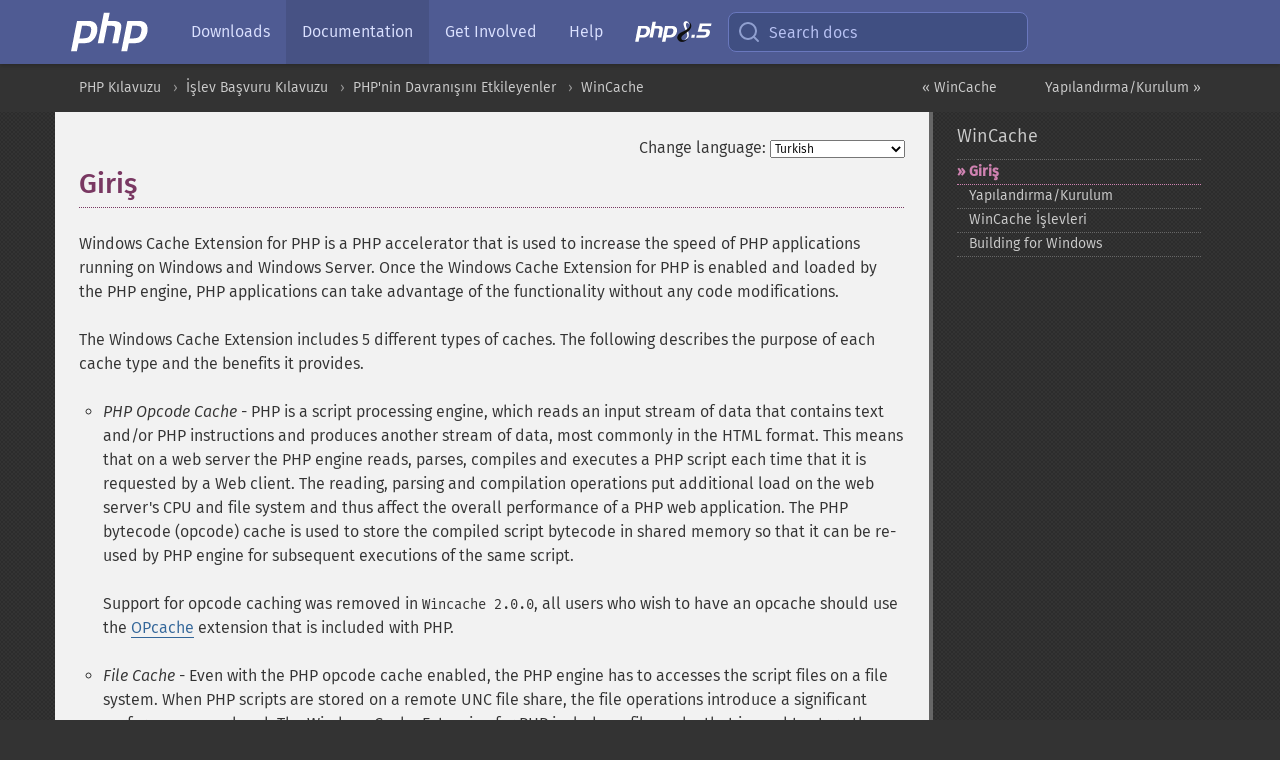

--- FILE ---
content_type: text/html; charset=utf-8
request_url: http://www.php.he.net/manual/tr/intro.wincache.php
body_size: 6669
content:
<!DOCTYPE html>
<html xmlns="http://www.w3.org/1999/xhtml" lang="tr">
<head>

  <meta charset="utf-8">
  <meta name="viewport" content="width=device-width, initial-scale=1.0">

     <base href="http://www.php.he.net/manual/tr/intro.wincache.php">
  
  <title>PHP: Giriş - Manual</title>

      <link rel="stylesheet" type="text/css" href="/cached.php?t=1756715876&amp;f=/fonts/Fira/fira.css" media="screen">
      <link rel="stylesheet" type="text/css" href="/cached.php?t=1756715876&amp;f=/fonts/Font-Awesome/css/fontello.css" media="screen">
      <link rel="stylesheet" type="text/css" href="/cached.php?t=1763585401&amp;f=/styles/theme-base.css" media="screen">
      <link rel="stylesheet" type="text/css" href="/cached.php?t=1763575802&amp;f=/styles/theme-medium.css" media="screen">
  
 <link rel="icon" type="image/svg+xml" sizes="any" href="http://www.php.he.net/favicon.svg?v=2">
 <link rel="icon" type="image/png" sizes="196x196" href="http://www.php.he.net/favicon-196x196.png?v=2">
 <link rel="icon" type="image/png" sizes="32x32" href="http://www.php.he.net/favicon-32x32.png?v=2">
 <link rel="icon" type="image/png" sizes="16x16" href="http://www.php.he.net/favicon-16x16.png?v=2">
 <link rel="shortcut icon" href="http://www.php.he.net/favicon.ico?v=2">

 <link rel="search" type="application/opensearchdescription+xml" href="https://www.php.net/phpnetimprovedsearch.src" title="Add PHP.net search">
 <link rel="alternate" type="application/atom+xml" href="http://www.php.he.net/releases/feed.php" title="PHP Release feed">
 <link rel="alternate" type="application/atom+xml" href="http://www.php.he.net/feed.atom" title="PHP: Hypertext Preprocessor">

 <link rel="canonical" href="https://www.php.net/manual/tr/intro.wincache.php">
 <link rel="shorturl" href="https://www.php.net/manual/tr/intro.wincache.php">
 <link rel="alternate" href="https://www.php.net/manual/tr/intro.wincache.php" hreflang="x-default">

 <link rel="contents" href="http://www.php.he.net/manual/tr/index.php">
 <link rel="index" href="http://www.php.he.net/manual/tr/book.wincache.php">
 <link rel="prev" href="http://www.php.he.net/manual/tr/book.wincache.php">
 <link rel="next" href="http://www.php.he.net/manual/tr/wincache.setup.php">

 <link rel="alternate" href="http://www.php.he.net/manual/en/intro.wincache.php" hreflang="en">
 <link rel="alternate" href="http://www.php.he.net/manual/de/intro.wincache.php" hreflang="de">
 <link rel="alternate" href="http://www.php.he.net/manual/es/intro.wincache.php" hreflang="es">
 <link rel="alternate" href="http://www.php.he.net/manual/fr/intro.wincache.php" hreflang="fr">
 <link rel="alternate" href="http://www.php.he.net/manual/it/intro.wincache.php" hreflang="it">
 <link rel="alternate" href="http://www.php.he.net/manual/ja/intro.wincache.php" hreflang="ja">
 <link rel="alternate" href="http://www.php.he.net/manual/pt_BR/intro.wincache.php" hreflang="pt_BR">
 <link rel="alternate" href="http://www.php.he.net/manual/ru/intro.wincache.php" hreflang="ru">
 <link rel="alternate" href="http://www.php.he.net/manual/tr/intro.wincache.php" hreflang="tr">
 <link rel="alternate" href="http://www.php.he.net/manual/uk/intro.wincache.php" hreflang="uk">
 <link rel="alternate" href="http://www.php.he.net/manual/zh/intro.wincache.php" hreflang="zh">

<link rel="stylesheet" type="text/css" href="/cached.php?t=1756715876&amp;f=/fonts/Fira/fira.css" media="screen">
<link rel="stylesheet" type="text/css" href="/cached.php?t=1756715876&amp;f=/fonts/Font-Awesome/css/fontello.css" media="screen">
<link rel="stylesheet" type="text/css" href="/cached.php?t=1763585401&amp;f=/styles/theme-base.css" media="screen">
<link rel="stylesheet" type="text/css" href="/cached.php?t=1763575802&amp;f=/styles/theme-medium.css" media="screen">


 <base href="http://www.php.he.net/manual/tr/intro.wincache.php">

<meta name="Description" content="Giriş" />

<meta name="twitter:card" content="summary_large_image" />
<meta name="twitter:site" content="@official_php" />
<meta name="twitter:title" content="PHP: Giriş - Manual" />
<meta name="twitter:description" content="Giriş" />
<meta name="twitter:creator" content="@official_php" />
<meta name="twitter:image:src" content="http://www.php.he.net/images/meta-image.png" />

<meta itemprop="name" content="PHP: Giriş - Manual" />
<meta itemprop="description" content="Giriş" />
<meta itemprop="image" content="http://www.php.he.net/images/meta-image.png" />

<meta property="og:image" content="http://www.php.he.net/images/meta-image.png" />
<meta property="og:description" content="Giriş" />

<link href="https://fosstodon.org/@php" rel="me" />
</head>
<body class="docs ">

<nav class="navbar navbar-fixed-top">
  <div class="navbar__inner">
    <a href="/" aria-label="PHP Home" class="navbar__brand">
      <img
        src="/images/logos/php-logo-white.svg"
        aria-hidden="true"
        width="80"
        height="40"
      >
    </a>

    <div
      id="navbar__offcanvas"
      tabindex="-1"
      class="navbar__offcanvas"
      aria-label="Menu"
    >
      <button
        id="navbar__close-button"
        class="navbar__icon-item navbar_icon-item--visually-aligned navbar__close-button"
      >
        <svg xmlns="http://www.w3.org/2000/svg" width="24" viewBox="0 0 24 24" fill="currentColor"><path d="M19,6.41L17.59,5L12,10.59L6.41,5L5,6.41L10.59,12L5,17.59L6.41,19L12,13.41L17.59,19L19,17.59L13.41,12L19,6.41Z" /></svg>
      </button>

      <ul class="navbar__nav">
                            <li class="navbar__item">
              <a
                href="/downloads.php"
                                class="navbar__link  "
              >
                                  Downloads                              </a>
          </li>
                            <li class="navbar__item">
              <a
                href="/docs.php"
                aria-current="page"                class="navbar__link navbar__link--active "
              >
                                  Documentation                              </a>
          </li>
                            <li class="navbar__item">
              <a
                href="/get-involved.php"
                                class="navbar__link  "
              >
                                  Get Involved                              </a>
          </li>
                            <li class="navbar__item">
              <a
                href="/support.php"
                                class="navbar__link  "
              >
                                  Help                              </a>
          </li>
                            <li class="navbar__item">
              <a
                href="/releases/8.5/index.php"
                                class="navbar__link  navbar__release"
              >
                                  <img src="/images/php8/logo_php8_5.svg" alt="PHP 8.5">
                              </a>
          </li>
              </ul>
    </div>

    <div class="navbar__right">
        
      
      <!-- Desktop default search -->
      <form
        action="/manual-lookup.php"
        class="navbar__search-form"
      >
        <label for="navbar__search-input" aria-label="Search docs">
          <svg
  xmlns="http://www.w3.org/2000/svg"
  aria-hidden="true"
  width="24"
  viewBox="0 0 24 24"
  fill="none"
  stroke="currentColor"
  stroke-width="2"
  stroke-linecap="round"
  stroke-linejoin="round"
>
  <circle cx="11" cy="11" r="8"></circle>
  <line x1="21" y1="21" x2="16.65" y2="16.65"></line>
</svg>        </label>
        <input
          type="search"
          name="pattern"
          id="navbar__search-input"
          class="navbar__search-input"
          placeholder="Search docs"
          accesskey="s"
        >
        <input type="hidden" name="scope" value="quickref">
      </form>

      <!-- Desktop encanced search -->
      <button
        id="navbar__search-button"
        class="navbar__search-button"
        hidden
      >
        <svg
  xmlns="http://www.w3.org/2000/svg"
  aria-hidden="true"
  width="24"
  viewBox="0 0 24 24"
  fill="none"
  stroke="currentColor"
  stroke-width="2"
  stroke-linecap="round"
  stroke-linejoin="round"
>
  <circle cx="11" cy="11" r="8"></circle>
  <line x1="21" y1="21" x2="16.65" y2="16.65"></line>
</svg>        Search docs
      </button>

        
      <!-- Mobile default items -->
      <a
        id="navbar__search-link"
        href="/lookup-form.php"
        aria-label="Search docs"
        class="navbar__icon-item navbar__search-link"
      >
        <svg
  xmlns="http://www.w3.org/2000/svg"
  aria-hidden="true"
  width="24"
  viewBox="0 0 24 24"
  fill="none"
  stroke="currentColor"
  stroke-width="2"
  stroke-linecap="round"
  stroke-linejoin="round"
>
  <circle cx="11" cy="11" r="8"></circle>
  <line x1="21" y1="21" x2="16.65" y2="16.65"></line>
</svg>      </a>
      <a
        id="navbar__menu-link"
        href="/menu.php"
        aria-label="Menu"
        class="navbar__icon-item navbar_icon-item--visually-aligned navbar_menu-link"
      >
        <svg xmlns="http://www.w3.org/2000/svg"
  aria-hidden="true"
  width="24"
  viewBox="0 0 24 24"
  fill="currentColor"
>
  <path d="M3,6H21V8H3V6M3,11H21V13H3V11M3,16H21V18H3V16Z" />
</svg>      </a>

      <!-- Mobile enhanced items -->
      <button
        id="navbar__search-button-mobile"
        aria-label="Search docs"
        class="navbar__icon-item navbar__search-button-mobile"
        hidden
      >
        <svg
  xmlns="http://www.w3.org/2000/svg"
  aria-hidden="true"
  width="24"
  viewBox="0 0 24 24"
  fill="none"
  stroke="currentColor"
  stroke-width="2"
  stroke-linecap="round"
  stroke-linejoin="round"
>
  <circle cx="11" cy="11" r="8"></circle>
  <line x1="21" y1="21" x2="16.65" y2="16.65"></line>
</svg>      </button>
      <button
        id="navbar__menu-button"
        aria-label="Menu"
        class="navbar__icon-item navbar_icon-item--visually-aligned"
        hidden
      >
        <svg xmlns="http://www.w3.org/2000/svg"
  aria-hidden="true"
  width="24"
  viewBox="0 0 24 24"
  fill="currentColor"
>
  <path d="M3,6H21V8H3V6M3,11H21V13H3V11M3,16H21V18H3V16Z" />
</svg>      </button>
    </div>

    <div
      id="navbar__backdrop"
      class="navbar__backdrop"
    ></div>
  </div>

  <div id="flash-message"></div>
</nav>
<nav id="trick"><div><dl>
<dt><a href='/manual/en/getting-started.php'>Getting Started</a></dt>
	<dd><a href='/manual/en/introduction.php'>Introduction</a></dd>
	<dd><a href='/manual/en/tutorial.php'>A simple tutorial</a></dd>
<dt><a href='/manual/en/langref.php'>Language Reference</a></dt>
	<dd><a href='/manual/en/language.basic-syntax.php'>Basic syntax</a></dd>
	<dd><a href='/manual/en/language.types.php'>Types</a></dd>
	<dd><a href='/manual/en/language.variables.php'>Variables</a></dd>
	<dd><a href='/manual/en/language.constants.php'>Constants</a></dd>
	<dd><a href='/manual/en/language.expressions.php'>Expressions</a></dd>
	<dd><a href='/manual/en/language.operators.php'>Operators</a></dd>
	<dd><a href='/manual/en/language.control-structures.php'>Control Structures</a></dd>
	<dd><a href='/manual/en/language.functions.php'>Functions</a></dd>
	<dd><a href='/manual/en/language.oop5.php'>Classes and Objects</a></dd>
	<dd><a href='/manual/en/language.namespaces.php'>Namespaces</a></dd>
	<dd><a href='/manual/en/language.enumerations.php'>Enumerations</a></dd>
	<dd><a href='/manual/en/language.errors.php'>Errors</a></dd>
	<dd><a href='/manual/en/language.exceptions.php'>Exceptions</a></dd>
	<dd><a href='/manual/en/language.fibers.php'>Fibers</a></dd>
	<dd><a href='/manual/en/language.generators.php'>Generators</a></dd>
	<dd><a href='/manual/en/language.attributes.php'>Attributes</a></dd>
	<dd><a href='/manual/en/language.references.php'>References Explained</a></dd>
	<dd><a href='/manual/en/reserved.variables.php'>Predefined Variables</a></dd>
	<dd><a href='/manual/en/reserved.exceptions.php'>Predefined Exceptions</a></dd>
	<dd><a href='/manual/en/reserved.interfaces.php'>Predefined Interfaces and Classes</a></dd>
	<dd><a href='/manual/en/reserved.attributes.php'>Predefined Attributes</a></dd>
	<dd><a href='/manual/en/context.php'>Context options and parameters</a></dd>
	<dd><a href='/manual/en/wrappers.php'>Supported Protocols and Wrappers</a></dd>
</dl>
<dl>
<dt><a href='/manual/en/security.php'>Security</a></dt>
	<dd><a href='/manual/en/security.intro.php'>Introduction</a></dd>
	<dd><a href='/manual/en/security.general.php'>General considerations</a></dd>
	<dd><a href='/manual/en/security.cgi-bin.php'>Installed as CGI binary</a></dd>
	<dd><a href='/manual/en/security.apache.php'>Installed as an Apache module</a></dd>
	<dd><a href='/manual/en/security.sessions.php'>Session Security</a></dd>
	<dd><a href='/manual/en/security.filesystem.php'>Filesystem Security</a></dd>
	<dd><a href='/manual/en/security.database.php'>Database Security</a></dd>
	<dd><a href='/manual/en/security.errors.php'>Error Reporting</a></dd>
	<dd><a href='/manual/en/security.variables.php'>User Submitted Data</a></dd>
	<dd><a href='/manual/en/security.hiding.php'>Hiding PHP</a></dd>
	<dd><a href='/manual/en/security.current.php'>Keeping Current</a></dd>
<dt><a href='/manual/en/features.php'>Features</a></dt>
	<dd><a href='/manual/en/features.http-auth.php'>HTTP authentication with PHP</a></dd>
	<dd><a href='/manual/en/features.cookies.php'>Cookies</a></dd>
	<dd><a href='/manual/en/features.sessions.php'>Sessions</a></dd>
	<dd><a href='/manual/en/features.file-upload.php'>Handling file uploads</a></dd>
	<dd><a href='/manual/en/features.remote-files.php'>Using remote files</a></dd>
	<dd><a href='/manual/en/features.connection-handling.php'>Connection handling</a></dd>
	<dd><a href='/manual/en/features.persistent-connections.php'>Persistent Database Connections</a></dd>
	<dd><a href='/manual/en/features.commandline.php'>Command line usage</a></dd>
	<dd><a href='/manual/en/features.gc.php'>Garbage Collection</a></dd>
	<dd><a href='/manual/en/features.dtrace.php'>DTrace Dynamic Tracing</a></dd>
</dl>
<dl>
<dt><a href='/manual/en/funcref.php'>Function Reference</a></dt>
	<dd><a href='/manual/en/refs.basic.php.php'>Affecting PHP's Behaviour</a></dd>
	<dd><a href='/manual/en/refs.utilspec.audio.php'>Audio Formats Manipulation</a></dd>
	<dd><a href='/manual/en/refs.remote.auth.php'>Authentication Services</a></dd>
	<dd><a href='/manual/en/refs.utilspec.cmdline.php'>Command Line Specific Extensions</a></dd>
	<dd><a href='/manual/en/refs.compression.php'>Compression and Archive Extensions</a></dd>
	<dd><a href='/manual/en/refs.crypto.php'>Cryptography Extensions</a></dd>
	<dd><a href='/manual/en/refs.database.php'>Database Extensions</a></dd>
	<dd><a href='/manual/en/refs.calendar.php'>Date and Time Related Extensions</a></dd>
	<dd><a href='/manual/en/refs.fileprocess.file.php'>File System Related Extensions</a></dd>
	<dd><a href='/manual/en/refs.international.php'>Human Language and Character Encoding Support</a></dd>
	<dd><a href='/manual/en/refs.utilspec.image.php'>Image Processing and Generation</a></dd>
	<dd><a href='/manual/en/refs.remote.mail.php'>Mail Related Extensions</a></dd>
	<dd><a href='/manual/en/refs.math.php'>Mathematical Extensions</a></dd>
	<dd><a href='/manual/en/refs.utilspec.nontext.php'>Non-Text MIME Output</a></dd>
	<dd><a href='/manual/en/refs.fileprocess.process.php'>Process Control Extensions</a></dd>
	<dd><a href='/manual/en/refs.basic.other.php'>Other Basic Extensions</a></dd>
	<dd><a href='/manual/en/refs.remote.other.php'>Other Services</a></dd>
	<dd><a href='/manual/en/refs.search.php'>Search Engine Extensions</a></dd>
	<dd><a href='/manual/en/refs.utilspec.server.php'>Server Specific Extensions</a></dd>
	<dd><a href='/manual/en/refs.basic.session.php'>Session Extensions</a></dd>
	<dd><a href='/manual/en/refs.basic.text.php'>Text Processing</a></dd>
	<dd><a href='/manual/en/refs.basic.vartype.php'>Variable and Type Related Extensions</a></dd>
	<dd><a href='/manual/en/refs.webservice.php'>Web Services</a></dd>
	<dd><a href='/manual/en/refs.utilspec.windows.php'>Windows Only Extensions</a></dd>
	<dd><a href='/manual/en/refs.xml.php'>XML Manipulation</a></dd>
	<dd><a href='/manual/en/refs.ui.php'>GUI Extensions</a></dd>
</dl>
<dl>
<dt>Keyboard Shortcuts</dt><dt>?</dt>
<dd>This help</dd>
<dt>j</dt>
<dd>Next menu item</dd>
<dt>k</dt>
<dd>Previous menu item</dd>
<dt>g p</dt>
<dd>Previous man page</dd>
<dt>g n</dt>
<dd>Next man page</dd>
<dt>G</dt>
<dd>Scroll to bottom</dd>
<dt>g g</dt>
<dd>Scroll to top</dd>
<dt>g h</dt>
<dd>Goto homepage</dd>
<dt>g s</dt>
<dd>Goto search<br>(current page)</dd>
<dt>/</dt>
<dd>Focus search box</dd>
</dl></div></nav>
<div id="goto">
    <div class="search">
         <div class="text"></div>
         <div class="results"><ul></ul></div>
   </div>
</div>

  <div id="breadcrumbs" class="clearfix">
    <div id="breadcrumbs-inner">
          <div class="next">
        <a href="wincache.setup.php">
          Yapılandırma/Kurulum &raquo;
        </a>
      </div>
              <div class="prev">
        <a href="book.wincache.php">
          &laquo; WinCache        </a>
      </div>
          <ul>
            <li><a href='index.php'>PHP Kılavuzu</a></li>      <li><a href='funcref.php'>İşlev Başvuru Kılavuzu</a></li>      <li><a href='refs.basic.php.php'>PHP'nin Davranışını Etkileyenler</a></li>      <li><a href='book.wincache.php'>WinCache</a></li>      </ul>
    </div>
  </div>




<div id="layout" class="clearfix">
  <section id="layout-content">
  <div class="page-tools">
    <div class="change-language">
      <form action="/manual/change.php" method="get" id="changelang" name="changelang">
        <fieldset>
          <label for="changelang-langs">Change language:</label>
          <select onchange="document.changelang.submit()" name="page" id="changelang-langs">
            <option value='en/intro.wincache.php'>English</option>
            <option value='de/intro.wincache.php'>German</option>
            <option value='es/intro.wincache.php'>Spanish</option>
            <option value='fr/intro.wincache.php'>French</option>
            <option value='it/intro.wincache.php'>Italian</option>
            <option value='ja/intro.wincache.php'>Japanese</option>
            <option value='pt_BR/intro.wincache.php'>Brazilian Portuguese</option>
            <option value='ru/intro.wincache.php'>Russian</option>
            <option value='tr/intro.wincache.php' selected="selected">Turkish</option>
            <option value='uk/intro.wincache.php'>Ukrainian</option>
            <option value='zh/intro.wincache.php'>Chinese (Simplified)</option>
            <option value='help-translate.php'>Other</option>
          </select>
        </fieldset>
      </form>
    </div>
  </div><div id="intro.wincache" class="preface">
  <h1 class="title">Giriş</h1>
  <p class="para">
   Windows Cache Extension for PHP is a PHP accelerator that is used to increase the speed of
   PHP applications running on Windows and Windows Server. Once the Windows Cache Extension for
   PHP is enabled and loaded by the PHP engine, PHP applications can take advantage of the
   functionality without any code modifications.
  </p>
  <p class="para">
   The Windows Cache Extension includes 5 different types of caches. The following describes
   the purpose of each cache type and the benefits it provides.
  </p>
  <ul class="itemizedlist">
   <li class="listitem">
    <p class="para">
     <em>PHP Opcode Cache</em> - PHP is a script processing engine, which reads
     an input stream of data that contains text and/or PHP instructions and produces another
     stream of data, most commonly in the HTML format. This means that on a web server the
     PHP engine reads, parses, compiles and executes a PHP script each time that it is requested
     by a Web client. The reading, parsing and compilation operations put additional load on the
     web server&#039;s CPU and file system and thus affect the overall performance of a PHP web application.
     The PHP bytecode (opcode) cache is used to store the compiled script bytecode in shared memory so
     that it can be re-used by PHP engine for subsequent executions of the same script.
    </p>
    <p class="para">
     Support for opcode caching was removed in <code class="literal">Wincache 2.0.0</code>, all users who
     wish to have an opcache should use the <a href="book.opcache.php" class="link">OPcache</a> extension
     that is included with PHP.
    </p>
   </li>
   <li class="listitem">
    <p class="para">
     <em>File Cache</em> - Even with the PHP opcode cache enabled, the PHP engine
     has to accesses the script files on a file system. When PHP scripts are stored on a remote
     UNC file share, the file operations introduce a significant performance overhead.
     The Windows Cache Extension for PHP includes a file cache that is used to store the content
     of the PHP script files in shared memory, which reduces the amount of file system operations
     performed by PHP engine.
    </p>
   </li>
   <li class="listitem">
    <p class="para">
     <em>Resolve File Path Cache</em> - PHP scripts very often include or operate
     with files by using relative file paths. Every file path has to be normalized to
     an absolute file path by the PHP engine. When a PHP application uses many PHP files and
     accesses them by relative paths, the operation of resolving the paths may negatively
     impact the application&#039;s performance. The Windows Cache Extension for PHP
     provides a Resolve File Path cache, which is used to store the mappings between relative
     and absolute file paths, thereby reducing the number of path resolutions that the
     PHP engine has to perform.
    </p>
   </li>
   <li class="listitem">
    <p class="para">
     <em>User Cache (available since version 1.1.0)</em> - PHP scripts can take advantage of
     the shared memory cache by using the user cache API&#039;s. PHP objects and variables can be stored in the
     user cache and then re-used on subsequent requests. This can be used to improve performance of PHP scripts
     and to share the data across multiple PHP processes.
    </p>
   </li>
   <li class="listitem">
    <p class="para">
     <em>Session Handler (available since version 1.1.0)</em> - The WinCache session handler can be used to
     store the PHP session data in the shared memory cache. This avoids file system operations for reading
     and writing session data, which improves performance when large amount of data is stored in PHP session.
    </p>
   </li>
  </ul>
 </div>    <div class="contribute">
      <h3 class="title">Found A Problem?</h3>
      <div>
         
      </div>
      <div class="edit-bug">
        <a href="https://github.com/php/doc-base/blob/master/README.md" title="This will take you to our contribution guidelines on GitHub" target="_blank" rel="noopener noreferrer">Learn How To Improve This Page</a>
        •
        <a href="https://github.com/php/doc-tr">Submit a Pull Request</a>
        •
        <a href="https://github.com/php/doc-tr/issues/new?body=From%20manual%20page:%20https:%2F%2Fphp.net%2Fintro.wincache%0A%0A---">Report a Bug</a>
      </div>
    </div><section id="usernotes">
 <div class="head">
  <span class="action"><a href="/manual/add-note.php?sect=intro.wincache&amp;repo=tr&amp;redirect=http://www.php.he.net/manual/tr/intro.wincache.php">＋<small>add a note</small></a></span>
  <h3 class="title">User Contributed Notes </h3>
 </div>
 <div class="note">There are no user contributed notes for this page.</div></section>    </section><!-- layout-content -->
        <aside class='layout-menu'>

        <ul class='parent-menu-list'>
                                    <li>
                <a href="book.wincache.php">WinCache</a>

                                    <ul class='child-menu-list'>

                                                <li class="current">
                            <a href="intro.wincache.php" title="Giriş">Giriş</a>
                        </li>
                                                <li class="">
                            <a href="wincache.setup.php" title="Yapılandırma/Kurulum">Yapılandırma/Kurulum</a>
                        </li>
                                                <li class="">
                            <a href="ref.wincache.php" title="WinCache İşlevleri">WinCache İşlevleri</a>
                        </li>
                                                <li class="">
                            <a href="wincache.win32build.php" title="Building for Windows">Building for Windows</a>
                        </li>
                        
                    </ul>
                
            </li>
                        
                    </ul>
    </aside>


  </div><!-- layout -->

  <footer>
    <div class="container footer-content">
      <div class="row-fluid">
      <ul class="footmenu">
        <li><a href="/manual/tr/copyright.php">Copyright &copy; 2001-2026 The PHP Documentation Group</a></li>
        <li><a href="/my.php">My PHP.net</a></li>
        <li><a href="/contact.php">Contact</a></li>
        <li><a href="/sites.php">Other PHP.net sites</a></li>
        <li><a href="/privacy.php">Privacy policy</a></li>
      </ul>
      </div>
    </div>
  </footer>
    
<script src="/cached.php?t=1756715876&amp;f=/js/ext/jquery-3.6.0.min.js"></script>
<script src="/cached.php?t=1756715876&amp;f=/js/ext/FuzzySearch.min.js"></script>
<script src="/cached.php?t=1756715876&amp;f=/js/ext/mousetrap.min.js"></script>
<script src="/cached.php?t=1756715876&amp;f=/js/ext/jquery.scrollTo.min.js"></script>
<script src="/cached.php?t=1768309801&amp;f=/js/search.js"></script>
<script src="/cached.php?t=1768309801&amp;f=/js/common.js"></script>
<script type="module" src="/cached.php?t=1759587603&amp;f=/js/interactive-examples.js"></script>

<a id="toTop" href="javascript:;"><span id="toTopHover"></span><img width="40" height="40" alt="To Top" src="/images/to-top@2x.png"></a>

<div id="search-modal__backdrop" class="search-modal__backdrop">
  <div
    role="dialog"
    aria-label="Search modal"
    id="search-modal"
    class="search-modal"
  >
    <div class="search-modal__header">
      <div class="search-modal__form">
        <div class="search-modal__input-icon">
          <!-- https://feathericons.com search -->
          <svg xmlns="http://www.w3.org/2000/svg"
            aria-hidden="true"
            width="24"
            viewBox="0 0 24 24"
            fill="none"
            stroke="currentColor"
            stroke-width="2"
            stroke-linecap="round"
            stroke-linejoin="round"
          >
            <circle cx="11" cy="11" r="8"></circle>
            <line x1="21" y1="21" x2="16.65" y2="16.65"></line>
          </svg>
        </div>
        <input
          type="search"
          id="search-modal__input"
          class="search-modal__input"
          placeholder="Search docs"
          aria-label="Search docs"
        />
      </div>

      <button aria-label="Close" class="search-modal__close">
        <!-- https://pictogrammers.com/library/mdi/icon/close/ -->
        <svg
          xmlns="http://www.w3.org/2000/svg"
          aria-hidden="true"
          width="24"
          viewBox="0 0 24 24"
        >
          <path d="M19,6.41L17.59,5L12,10.59L6.41,5L5,6.41L10.59,12L5,17.59L6.41,19L12,13.41L17.59,19L19,17.59L13.41,12L19,6.41Z"/>
        </svg>
      </button>
    </div>
    <div
      role="listbox"
      aria-label="Search results"
      id="search-modal__results"
      class="search-modal__results"
    ></div>
    <div class="search-modal__helper-text">
      <div>
        <kbd>↑</kbd> and <kbd>↓</kbd> to navigate •
        <kbd>Enter</kbd> to select •
        <kbd>Esc</kbd> to close • <kbd>/</kbd> to open
      </div>
      <div>
        Press <kbd>Enter</kbd> without
        selection to search using Google
      </div>
    </div>
  </div>
</div>

</body>
</html>
